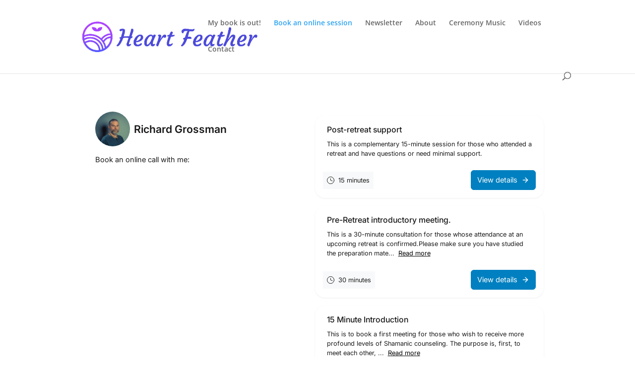

--- FILE ---
content_type: text/html; charset=utf-8
request_url: https://tidycal.com/acudoc?embed=1
body_size: 63580
content:
<!DOCTYPE html>
<html lang="en" dir="ltr">
    <head>
        <meta charset="utf-8">
<meta name="viewport" content="width=device-width, initial-scale=1, shrink-to-fit=no">
<meta name="csrf-token" content="SqYcC2XS9o4cpqmstgCVFKmyiRcW8vyPmBrSYpqZ">
<title>Richard Grossman</title>
<meta name="description" content="Book an online call with me:">
<meta name="keywords" content="calendar, booking, scheduling, meeting, conference">
<link rel="canonical" href="https://tidycal.com/acudoc" />
        <meta name="twitter:card" content="summary" />
<meta name="twitter:site" content="@Tidy_Cal" />
<meta name="twitter:title" content="Richard Grossman" />
<meta name="twitter:description" content="Book an online call with me:" />
<meta name="twitter:image" content="https://uploads.tidycal.com/profile_pictures/uw2Vn10mHilhmRq6gy6tvKy2npFDkD9iopgljYyN.jpg" />
<meta property="og:locale" content="en_US" />
<meta property="og:type" content="website" />
<meta property="og:title" content="Richard Grossman" />
<meta property="og:description" content="Book an online call with me:" />
<meta property="og:url" content="https://tidycal.com/acudoc" />
<meta property="og:site_name" content="TidyCal" />
<meta property="og:image" content="https://asset-tidycal.b-cdn.net/booking-page/3eogj0m/share-image" />

        <script>
	window.dataLayer = window.dataLayer || [];
  	function gtag(){dataLayer.push(arguments);}

  	  		gtag('set', {'user_id': '98553'});

		  	
  	
	
	</script>


<script>(function(w,d,s,l,i){w[l]=w[l]||[];w[l].push({'gtm.start':
	new Date().getTime(),event:'gtm.js'});var f=d.getElementsByTagName(s)[0],
	j=d.createElement(s),dl=l!='dataLayer'?'&l='+l:'';j.async=true;j.src=
	'https://www.googletagmanager.com/gtm.js?id='+i+dl;f.parentNode.insertBefore(j,f);
	})(window,document,'script','dataLayer','GTM-NTZ7CVBL');</script>

                
        <link rel="apple-touch-icon" sizes="180x180" href="/apple-touch-icon.png">
<link rel="icon" type="image/png" sizes="32x32" href="/favicon-32x32.png">
<link rel="icon" type="image/png" sizes="16x16" href="/favicon-16x16.png">

<link rel="mask-icon" href="/safari-pinned-tab.svg" color="#1569ee">
<meta name="msapplication-TileColor" content="#1569ee">
<meta name="theme-color" content="#1569ee">
        <meta name="robots" content="noindex" />

        
                    <style type="text/css">
        :root {
                            --theme-color: #0080c0;
                            --theme-dark-mode: ;
                            --theme-background-color: #EEEEEF;
                            --theme-background-image: none;
                            --theme-background-opacity: 0.5;
                            --theme-gray-900: rgba(0, 0, 0, 0.9);
                            --theme-gray-500: rgba(0, 0, 0, 0.5);
                            --theme-gray-400: rgba(0, 0, 0, 0.4);
                            --theme-gray-100: rgba(0, 0, 0, 0.1);
                            --theme-overlay: 255, 255, 255;
                            --theme-form-control-bg-opacity: 0.90;
                            --theme-border-color: var(--theme-gray-100);
                            --theme-text-color-safe: #000000;
                            --theme-text-on-primary: #ffffff;
                            --theme-counteroverlay: 0, 0, 0;
                            --theme-border-color-safe: #000000;
                            --theme-bs-btn-close-filter: ;
                            --theme-large-text-color-safe: #000000;
                            --theme-color-on-white: #000000;
                            --theme-color-on-light-gray: #000000;
                            --theme-color-on-dark: rgba(255, 255, 255, 0.9);
             
        }
    </style>
        
        <!-- Styles -->
                    <link rel="stylesheet" href="https://asset-tidycal.b-cdn.net/css/app.css?id=a8da8e8e34369b9a5b97a453610ec068">
        
                
    </head>
    <body class="position-relative bt-body flex-column d-flex justify-content-between userIsPro">
        <noscript><iframe src="https://www.googletagmanager.com/ns.html?id=GTM-NTZ7CVBL"
    height="0" width="0" style="display:none;visibility:hidden"></iframe></noscript>

        
                
        

        
    
        <div class="">
            <div class="theme theme-background">
    
    

    <div class="container-fluid booking-page-container  theme-bg">
        <div class="row justify-content-center">
           <div class="btype-col-1 bg-white pb-lg-5">
              <div class="px-1 py-3 p-lg-5">
                <div class="mb-3 d-flex justify-content-start align-items-center mt-0 mt-lg-n2">
                                            <div class="block">
                            <div class="profilepic-md"><img src="https://uploads.tidycal.com/profile_pictures/uw2Vn10mHilhmRq6gy6tvKy2npFDkD9iopgljYyN.jpg" onerror="this.src='https://asset-tidycal.b-cdn.net/img/smiley.svg'" alt="Profile image"></div>
                        </div>
                                        <h1 class="h5 h3-md mb-0 fw-semibold ms-2">
                        Richard Grossman
                    </h1>
                </div>
                <div class="">
                    <div class="booking-page-presentation">
                        <div class="position-relative overflow-hidden">
                            <div class="page-presentation small body-md" id="page-presentation-content" style="opacity: 0; transition: opacity 0.15s ease-in;">
                                <div>Book an online call with me:</div>
                            </div>
                            <div class="booking-description-gradient d-lg-none" id="description-gradient" style="display: none; transform: translateY(0px);"></div>
                        </div>
                        <div class="d-flex align-items-center justify-content-center d-lg-none">
                            <button 
                                class="btn btn-sm btn-link text-decoration-underline text-body p-0 mt-3 position-relative mx-auto" 
                                id="toggle-description-btn"
                                type="button"
                                style="display: none;"
                            >
                                Show more
                            </button>
                        </div>
                    </div>
                </div>
              </div>
           </div>
           <div class="col p-2">
                <div class="d-flex flex-wrap align-items-stretch justify-content-center gap-2 p-lg-5">

                

                                                                                <div class="col-12 col-lg-12 col-xl-10 col-xxl-9 py-lg-2">
                            <div class="p-0 h-100">
                                <div class="item shadow-sm overflow-hidden h-100 d-flex flex-column justify-content-between bg-white shadow-xs rounded-10px rounded-lg-20px">
                                    <div class="px-4 pt-3 d-flex align-items-center">
                                        <h2 class="fw-medium h5 lh-base mb-0">Post-retreat support</h2>
                                    </div>

                                                                                                                    <div class="px-4 pt-2 pb-2">
                                            <div class="small text-muted">
                                                This is a complementary 15-minute session for those who attended a retreat and have questions or need minimal support. 
                                                                                            </div>
                                        </div>
                                    
                                    
                                    <div>
                                        <div class="p-3 d-flex flex-wrap align-items-center justify-content-between">
                                            
                                            <div class="d-flex align-items-center gap-2 col-12 col-sm mb-2 mb-sm-0">
                                                <div class="d-flex align-items-center bg-light p-2">

                                                    <svg class="me-2 d-inline-block" xmlns="http://www.w3.org/2000/svg" width="15" height="15" viewBox="0 0 15 15">
                                                        <g id="Group_38" data-name="Group 38" transform="translate(-298.5 -275.5)">
                                                            <g id="Group_7" data-name="Group 7" transform="translate(299 276)">
                                                            <circle id="Ellipse_2" data-name="Ellipse 2" cx="7" cy="7" r="7" stroke-width="1" stroke="currentColor" stroke-linecap="round" stroke-linejoin="round" fill="none"/>
                                                            <path id="Path_3" data-name="Path 3" d="M-68,407v3.5l3.5,1.4" transform="translate(75 -403.5)" fill="none" stroke="currentColor" stroke-linecap="round" stroke-linejoin="round" stroke-width="1"/>
                                                            </g>
                                                        </g>
                                                    </svg>

                                                    <div>
                                                        <div class="small">
                                                            15 minutes
                                                        </div>
                                                    </div>
                                                </div>

                                                                                            </div>

                                            <a class="btn btn-primary col-12 col-sm-auto" href="https://tidycal.com/acudoc/post-retreat-support">
                                                <div class="d-flex align-items-center justify-content-between justify-content-sm-start">
                                                    <div class="me-2">
                                                        View details
                                                    </div>
                                                    <svg
    xmlns="http://www.w3.org/2000/svg"
    width="16"
    height="16"
    viewBox="0 0 24 24"
    fill="none"
    stroke="currentColor"
    stroke-width="2"
    stroke-linecap="round"
    stroke-linejoin="round"
    class="lucide lucide-arrow-right "
    
>
    <path d="M5 12h14"/><path d="m12 5 7 7-7 7"/>
</svg>
                                                </div>
                                            </a>
                                        </div>
                                    </div>

                                </div>
                            </div>
                        </div>
                                            <div class="col-12 col-lg-12 col-xl-10 col-xxl-9 py-lg-2">
                            <div class="p-0 h-100">
                                <div class="item shadow-sm overflow-hidden h-100 d-flex flex-column justify-content-between bg-white shadow-xs rounded-10px rounded-lg-20px">
                                    <div class="px-4 pt-3 d-flex align-items-center">
                                        <h2 class="fw-medium h5 lh-base mb-0">Pre-Retreat introductory meeting.</h2>
                                    </div>

                                                                                                                    <div class="px-4 pt-2 pb-2">
                                            <div class="small text-muted">
                                                This is a 30-minute consultation for those whose attendance at an upcoming retreat is confirmed.Please make sure you have studied the preparation mate...
                                                                                                    <a href="https://tidycal.com/acudoc/pre-retreat-discussion" class="text-decoration-underline text-nowrap ms-1">Read more</a>
                                                                                            </div>
                                        </div>
                                    
                                    
                                    <div>
                                        <div class="p-3 d-flex flex-wrap align-items-center justify-content-between">
                                            
                                            <div class="d-flex align-items-center gap-2 col-12 col-sm mb-2 mb-sm-0">
                                                <div class="d-flex align-items-center bg-light p-2">

                                                    <svg class="me-2 d-inline-block" xmlns="http://www.w3.org/2000/svg" width="15" height="15" viewBox="0 0 15 15">
                                                        <g id="Group_38" data-name="Group 38" transform="translate(-298.5 -275.5)">
                                                            <g id="Group_7" data-name="Group 7" transform="translate(299 276)">
                                                            <circle id="Ellipse_2" data-name="Ellipse 2" cx="7" cy="7" r="7" stroke-width="1" stroke="currentColor" stroke-linecap="round" stroke-linejoin="round" fill="none"/>
                                                            <path id="Path_3" data-name="Path 3" d="M-68,407v3.5l3.5,1.4" transform="translate(75 -403.5)" fill="none" stroke="currentColor" stroke-linecap="round" stroke-linejoin="round" stroke-width="1"/>
                                                            </g>
                                                        </g>
                                                    </svg>

                                                    <div>
                                                        <div class="small">
                                                            30 minutes
                                                        </div>
                                                    </div>
                                                </div>

                                                                                            </div>

                                            <a class="btn btn-primary col-12 col-sm-auto" href="https://tidycal.com/acudoc/pre-retreat-discussion">
                                                <div class="d-flex align-items-center justify-content-between justify-content-sm-start">
                                                    <div class="me-2">
                                                        View details
                                                    </div>
                                                    <svg
    xmlns="http://www.w3.org/2000/svg"
    width="16"
    height="16"
    viewBox="0 0 24 24"
    fill="none"
    stroke="currentColor"
    stroke-width="2"
    stroke-linecap="round"
    stroke-linejoin="round"
    class="lucide lucide-arrow-right "
    
>
    <path d="M5 12h14"/><path d="m12 5 7 7-7 7"/>
</svg>
                                                </div>
                                            </a>
                                        </div>
                                    </div>

                                </div>
                            </div>
                        </div>
                                            <div class="col-12 col-lg-12 col-xl-10 col-xxl-9 py-lg-2">
                            <div class="p-0 h-100">
                                <div class="item shadow-sm overflow-hidden h-100 d-flex flex-column justify-content-between bg-white shadow-xs rounded-10px rounded-lg-20px">
                                    <div class="px-4 pt-3 d-flex align-items-center">
                                        <h2 class="fw-medium h5 lh-base mb-0">15 Minute Introduction</h2>
                                    </div>

                                                                                                                    <div class="px-4 pt-2 pb-2">
                                            <div class="small text-muted">
                                                This is to book a first meeting for those who wish to receive more profound levels of Shamanic counseling. The purpose is, first, to meet each other, ...
                                                                                                    <a href="https://tidycal.com/acudoc/15-minute-meeting" class="text-decoration-underline text-nowrap ms-1">Read more</a>
                                                                                            </div>
                                        </div>
                                    
                                    
                                    <div>
                                        <div class="p-3 d-flex flex-wrap align-items-center justify-content-between">
                                            
                                            <div class="d-flex align-items-center gap-2 col-12 col-sm mb-2 mb-sm-0">
                                                <div class="d-flex align-items-center bg-light p-2">

                                                    <svg class="me-2 d-inline-block" xmlns="http://www.w3.org/2000/svg" width="15" height="15" viewBox="0 0 15 15">
                                                        <g id="Group_38" data-name="Group 38" transform="translate(-298.5 -275.5)">
                                                            <g id="Group_7" data-name="Group 7" transform="translate(299 276)">
                                                            <circle id="Ellipse_2" data-name="Ellipse 2" cx="7" cy="7" r="7" stroke-width="1" stroke="currentColor" stroke-linecap="round" stroke-linejoin="round" fill="none"/>
                                                            <path id="Path_3" data-name="Path 3" d="M-68,407v3.5l3.5,1.4" transform="translate(75 -403.5)" fill="none" stroke="currentColor" stroke-linecap="round" stroke-linejoin="round" stroke-width="1"/>
                                                            </g>
                                                        </g>
                                                    </svg>

                                                    <div>
                                                        <div class="small">
                                                            15 minutes
                                                        </div>
                                                    </div>
                                                </div>

                                                                                                <div class="d-flex align-items-center bg-light p-2">

                                                    <svg xmlns="http://www.w3.org/2000/svg" width="15" height="12.2" viewBox="0 0 15 12.2" class="me-2 d-inline-block">
                                                        <g id="Group_39" data-name="Group 39" transform="translate(158.5 80.1)">
                                                            <rect id="Rectangle_19" data-name="Rectangle 19" width="14" height="11.2" transform="translate(-158 -79.6)" stroke-width="1" stroke="currentColor" stroke-linecap="round" stroke-linejoin="round" fill="none"/>
                                                            <path id="Path_14" data-name="Path 14" d="M-147.5-79.6a3.5,3.5,0,0,0,3.5,3.5" fill="none" stroke="currentColor" stroke-linecap="round" stroke-linejoin="round" stroke-width="1"/>
                                                            <path id="Path_15" data-name="Path 15" d="M-158-71.9a3.5,3.5,0,0,1,3.5,3.5" fill="none" stroke="currentColor" stroke-linecap="round" stroke-linejoin="round" stroke-width="1"/>
                                                            <path id="Path_16" data-name="Path 16" d="M-147.5-68.4a3.5,3.5,0,0,1,3.5-3.5" fill="none" stroke="currentColor" stroke-linecap="round" stroke-linejoin="round" stroke-width="1"/>
                                                            <path id="Path_17" data-name="Path 17" d="M-158-76.1a3.5,3.5,0,0,0,3.5-3.5" fill="none" stroke="currentColor" stroke-linecap="round" stroke-linejoin="round" stroke-width="1"/>
                                                            <ellipse id="Ellipse_30" data-name="Ellipse 30" cx="2.1" cy="2.8" rx="2.1" ry="2.8" transform="translate(-153.1 -76.8)" fill="none" stroke="currentColor" stroke-linecap="round" stroke-linejoin="round" stroke-width="1"/>
                                                        </g>
                                                    </svg>

                                                    <div>
                                                        <div class="small">
                                                            $65.00
                                                        </div>
                                                    </div>
                                                </div>
                                                                                            </div>

                                            <a class="btn btn-primary col-12 col-sm-auto" href="https://tidycal.com/acudoc/15-minute-meeting">
                                                <div class="d-flex align-items-center justify-content-between justify-content-sm-start">
                                                    <div class="me-2">
                                                        View details
                                                    </div>
                                                    <svg
    xmlns="http://www.w3.org/2000/svg"
    width="16"
    height="16"
    viewBox="0 0 24 24"
    fill="none"
    stroke="currentColor"
    stroke-width="2"
    stroke-linecap="round"
    stroke-linejoin="round"
    class="lucide lucide-arrow-right "
    
>
    <path d="M5 12h14"/><path d="m12 5 7 7-7 7"/>
</svg>
                                                </div>
                                            </a>
                                        </div>
                                    </div>

                                </div>
                            </div>
                        </div>
                                            <div class="col-12 col-lg-12 col-xl-10 col-xxl-9 py-lg-2">
                            <div class="p-0 h-100">
                                <div class="item shadow-sm overflow-hidden h-100 d-flex flex-column justify-content-between bg-white shadow-xs rounded-10px rounded-lg-20px">
                                    <div class="px-4 pt-3 d-flex align-items-center">
                                        <h2 class="fw-medium h5 lh-base mb-0">30 Minutes Consultation</h2>
                                    </div>

                                                                                                                    <div class="px-4 pt-2 pb-2">
                                            <div class="small text-muted">
                                                This is to book an introductory or follow-up 30-minute counseling session with Richard. We will work on what concerns you, how to help you find peace,...
                                                                                                    <a href="https://tidycal.com/acudoc/30-minute-meeting" class="text-decoration-underline text-nowrap ms-1">Read more</a>
                                                                                            </div>
                                        </div>
                                    
                                    
                                    <div>
                                        <div class="p-3 d-flex flex-wrap align-items-center justify-content-between">
                                            
                                            <div class="d-flex align-items-center gap-2 col-12 col-sm mb-2 mb-sm-0">
                                                <div class="d-flex align-items-center bg-light p-2">

                                                    <svg class="me-2 d-inline-block" xmlns="http://www.w3.org/2000/svg" width="15" height="15" viewBox="0 0 15 15">
                                                        <g id="Group_38" data-name="Group 38" transform="translate(-298.5 -275.5)">
                                                            <g id="Group_7" data-name="Group 7" transform="translate(299 276)">
                                                            <circle id="Ellipse_2" data-name="Ellipse 2" cx="7" cy="7" r="7" stroke-width="1" stroke="currentColor" stroke-linecap="round" stroke-linejoin="round" fill="none"/>
                                                            <path id="Path_3" data-name="Path 3" d="M-68,407v3.5l3.5,1.4" transform="translate(75 -403.5)" fill="none" stroke="currentColor" stroke-linecap="round" stroke-linejoin="round" stroke-width="1"/>
                                                            </g>
                                                        </g>
                                                    </svg>

                                                    <div>
                                                        <div class="small">
                                                            30 minutes
                                                        </div>
                                                    </div>
                                                </div>

                                                                                                <div class="d-flex align-items-center bg-light p-2">

                                                    <svg xmlns="http://www.w3.org/2000/svg" width="15" height="12.2" viewBox="0 0 15 12.2" class="me-2 d-inline-block">
                                                        <g id="Group_39" data-name="Group 39" transform="translate(158.5 80.1)">
                                                            <rect id="Rectangle_19" data-name="Rectangle 19" width="14" height="11.2" transform="translate(-158 -79.6)" stroke-width="1" stroke="currentColor" stroke-linecap="round" stroke-linejoin="round" fill="none"/>
                                                            <path id="Path_14" data-name="Path 14" d="M-147.5-79.6a3.5,3.5,0,0,0,3.5,3.5" fill="none" stroke="currentColor" stroke-linecap="round" stroke-linejoin="round" stroke-width="1"/>
                                                            <path id="Path_15" data-name="Path 15" d="M-158-71.9a3.5,3.5,0,0,1,3.5,3.5" fill="none" stroke="currentColor" stroke-linecap="round" stroke-linejoin="round" stroke-width="1"/>
                                                            <path id="Path_16" data-name="Path 16" d="M-147.5-68.4a3.5,3.5,0,0,1,3.5-3.5" fill="none" stroke="currentColor" stroke-linecap="round" stroke-linejoin="round" stroke-width="1"/>
                                                            <path id="Path_17" data-name="Path 17" d="M-158-76.1a3.5,3.5,0,0,0,3.5-3.5" fill="none" stroke="currentColor" stroke-linecap="round" stroke-linejoin="round" stroke-width="1"/>
                                                            <ellipse id="Ellipse_30" data-name="Ellipse 30" cx="2.1" cy="2.8" rx="2.1" ry="2.8" transform="translate(-153.1 -76.8)" fill="none" stroke="currentColor" stroke-linecap="round" stroke-linejoin="round" stroke-width="1"/>
                                                        </g>
                                                    </svg>

                                                    <div>
                                                        <div class="small">
                                                            $175.00
                                                        </div>
                                                    </div>
                                                </div>
                                                                                            </div>

                                            <a class="btn btn-primary col-12 col-sm-auto" href="https://tidycal.com/acudoc/30-minute-meeting">
                                                <div class="d-flex align-items-center justify-content-between justify-content-sm-start">
                                                    <div class="me-2">
                                                        View details
                                                    </div>
                                                    <svg
    xmlns="http://www.w3.org/2000/svg"
    width="16"
    height="16"
    viewBox="0 0 24 24"
    fill="none"
    stroke="currentColor"
    stroke-width="2"
    stroke-linecap="round"
    stroke-linejoin="round"
    class="lucide lucide-arrow-right "
    
>
    <path d="M5 12h14"/><path d="m12 5 7 7-7 7"/>
</svg>
                                                </div>
                                            </a>
                                        </div>
                                    </div>

                                </div>
                            </div>
                        </div>
                                            <div class="col-12 col-lg-12 col-xl-10 col-xxl-9 py-lg-2">
                            <div class="p-0 h-100">
                                <div class="item shadow-sm overflow-hidden h-100 d-flex flex-column justify-content-between bg-white shadow-xs rounded-10px rounded-lg-20px">
                                    <div class="px-4 pt-3 d-flex align-items-center">
                                        <h2 class="fw-medium h5 lh-base mb-0">60 Minutes Consultation</h2>
                                    </div>

                                                                                                                    <div class="px-4 pt-2 pb-2">
                                            <div class="small text-muted">
                                                This is to book a one-hour counseling session with Richard. We will work deeply on what concerns you, how to help you find peace, and how to direct yo...
                                                                                                    <a href="https://tidycal.com/acudoc/60-minute-meeting" class="text-decoration-underline text-nowrap ms-1">Read more</a>
                                                                                            </div>
                                        </div>
                                    
                                    
                                    <div>
                                        <div class="p-3 d-flex flex-wrap align-items-center justify-content-between">
                                            
                                            <div class="d-flex align-items-center gap-2 col-12 col-sm mb-2 mb-sm-0">
                                                <div class="d-flex align-items-center bg-light p-2">

                                                    <svg class="me-2 d-inline-block" xmlns="http://www.w3.org/2000/svg" width="15" height="15" viewBox="0 0 15 15">
                                                        <g id="Group_38" data-name="Group 38" transform="translate(-298.5 -275.5)">
                                                            <g id="Group_7" data-name="Group 7" transform="translate(299 276)">
                                                            <circle id="Ellipse_2" data-name="Ellipse 2" cx="7" cy="7" r="7" stroke-width="1" stroke="currentColor" stroke-linecap="round" stroke-linejoin="round" fill="none"/>
                                                            <path id="Path_3" data-name="Path 3" d="M-68,407v3.5l3.5,1.4" transform="translate(75 -403.5)" fill="none" stroke="currentColor" stroke-linecap="round" stroke-linejoin="round" stroke-width="1"/>
                                                            </g>
                                                        </g>
                                                    </svg>

                                                    <div>
                                                        <div class="small">
                                                            1 hour
                                                        </div>
                                                    </div>
                                                </div>

                                                                                                <div class="d-flex align-items-center bg-light p-2">

                                                    <svg xmlns="http://www.w3.org/2000/svg" width="15" height="12.2" viewBox="0 0 15 12.2" class="me-2 d-inline-block">
                                                        <g id="Group_39" data-name="Group 39" transform="translate(158.5 80.1)">
                                                            <rect id="Rectangle_19" data-name="Rectangle 19" width="14" height="11.2" transform="translate(-158 -79.6)" stroke-width="1" stroke="currentColor" stroke-linecap="round" stroke-linejoin="round" fill="none"/>
                                                            <path id="Path_14" data-name="Path 14" d="M-147.5-79.6a3.5,3.5,0,0,0,3.5,3.5" fill="none" stroke="currentColor" stroke-linecap="round" stroke-linejoin="round" stroke-width="1"/>
                                                            <path id="Path_15" data-name="Path 15" d="M-158-71.9a3.5,3.5,0,0,1,3.5,3.5" fill="none" stroke="currentColor" stroke-linecap="round" stroke-linejoin="round" stroke-width="1"/>
                                                            <path id="Path_16" data-name="Path 16" d="M-147.5-68.4a3.5,3.5,0,0,1,3.5-3.5" fill="none" stroke="currentColor" stroke-linecap="round" stroke-linejoin="round" stroke-width="1"/>
                                                            <path id="Path_17" data-name="Path 17" d="M-158-76.1a3.5,3.5,0,0,0,3.5-3.5" fill="none" stroke="currentColor" stroke-linecap="round" stroke-linejoin="round" stroke-width="1"/>
                                                            <ellipse id="Ellipse_30" data-name="Ellipse 30" cx="2.1" cy="2.8" rx="2.1" ry="2.8" transform="translate(-153.1 -76.8)" fill="none" stroke="currentColor" stroke-linecap="round" stroke-linejoin="round" stroke-width="1"/>
                                                        </g>
                                                    </svg>

                                                    <div>
                                                        <div class="small">
                                                            $350.00
                                                        </div>
                                                    </div>
                                                </div>
                                                                                            </div>

                                            <a class="btn btn-primary col-12 col-sm-auto" href="https://tidycal.com/acudoc/60-minute-meeting">
                                                <div class="d-flex align-items-center justify-content-between justify-content-sm-start">
                                                    <div class="me-2">
                                                        View details
                                                    </div>
                                                    <svg
    xmlns="http://www.w3.org/2000/svg"
    width="16"
    height="16"
    viewBox="0 0 24 24"
    fill="none"
    stroke="currentColor"
    stroke-width="2"
    stroke-linecap="round"
    stroke-linejoin="round"
    class="lucide lucide-arrow-right "
    
>
    <path d="M5 12h14"/><path d="m12 5 7 7-7 7"/>
</svg>
                                                </div>
                                            </a>
                                        </div>
                                    </div>

                                </div>
                            </div>
                        </div>
                                            <div class="col-12 col-lg-12 col-xl-10 col-xxl-9 py-lg-2">
                            <div class="p-0 h-100">
                                <div class="item shadow-sm overflow-hidden h-100 d-flex flex-column justify-content-between bg-white shadow-xs rounded-10px rounded-lg-20px">
                                    <div class="px-4 pt-3 d-flex align-items-center">
                                        <h2 class="fw-medium h5 lh-base mb-0">In Depth Work - 2 hours</h2>
                                    </div>

                                                                                                                    <div class="px-4 pt-2 pb-2">
                                            <div class="small text-muted">
                                                Please contact me first before booking this to ensure proper scheduling. This is to book a two-hour in-depth shamanic counseling session with Richard....
                                                                                                    <a href="https://tidycal.com/acudoc/60-minute-meeting-36xvnro" class="text-decoration-underline text-nowrap ms-1">Read more</a>
                                                                                            </div>
                                        </div>
                                    
                                    
                                    <div>
                                        <div class="p-3 d-flex flex-wrap align-items-center justify-content-between">
                                            
                                            <div class="d-flex align-items-center gap-2 col-12 col-sm mb-2 mb-sm-0">
                                                <div class="d-flex align-items-center bg-light p-2">

                                                    <svg class="me-2 d-inline-block" xmlns="http://www.w3.org/2000/svg" width="15" height="15" viewBox="0 0 15 15">
                                                        <g id="Group_38" data-name="Group 38" transform="translate(-298.5 -275.5)">
                                                            <g id="Group_7" data-name="Group 7" transform="translate(299 276)">
                                                            <circle id="Ellipse_2" data-name="Ellipse 2" cx="7" cy="7" r="7" stroke-width="1" stroke="currentColor" stroke-linecap="round" stroke-linejoin="round" fill="none"/>
                                                            <path id="Path_3" data-name="Path 3" d="M-68,407v3.5l3.5,1.4" transform="translate(75 -403.5)" fill="none" stroke="currentColor" stroke-linecap="round" stroke-linejoin="round" stroke-width="1"/>
                                                            </g>
                                                        </g>
                                                    </svg>

                                                    <div>
                                                        <div class="small">
                                                            2 hours
                                                        </div>
                                                    </div>
                                                </div>

                                                                                                <div class="d-flex align-items-center bg-light p-2">

                                                    <svg xmlns="http://www.w3.org/2000/svg" width="15" height="12.2" viewBox="0 0 15 12.2" class="me-2 d-inline-block">
                                                        <g id="Group_39" data-name="Group 39" transform="translate(158.5 80.1)">
                                                            <rect id="Rectangle_19" data-name="Rectangle 19" width="14" height="11.2" transform="translate(-158 -79.6)" stroke-width="1" stroke="currentColor" stroke-linecap="round" stroke-linejoin="round" fill="none"/>
                                                            <path id="Path_14" data-name="Path 14" d="M-147.5-79.6a3.5,3.5,0,0,0,3.5,3.5" fill="none" stroke="currentColor" stroke-linecap="round" stroke-linejoin="round" stroke-width="1"/>
                                                            <path id="Path_15" data-name="Path 15" d="M-158-71.9a3.5,3.5,0,0,1,3.5,3.5" fill="none" stroke="currentColor" stroke-linecap="round" stroke-linejoin="round" stroke-width="1"/>
                                                            <path id="Path_16" data-name="Path 16" d="M-147.5-68.4a3.5,3.5,0,0,1,3.5-3.5" fill="none" stroke="currentColor" stroke-linecap="round" stroke-linejoin="round" stroke-width="1"/>
                                                            <path id="Path_17" data-name="Path 17" d="M-158-76.1a3.5,3.5,0,0,0,3.5-3.5" fill="none" stroke="currentColor" stroke-linecap="round" stroke-linejoin="round" stroke-width="1"/>
                                                            <ellipse id="Ellipse_30" data-name="Ellipse 30" cx="2.1" cy="2.8" rx="2.1" ry="2.8" transform="translate(-153.1 -76.8)" fill="none" stroke="currentColor" stroke-linecap="round" stroke-linejoin="round" stroke-width="1"/>
                                                        </g>
                                                    </svg>

                                                    <div>
                                                        <div class="small">
                                                            $500.00
                                                        </div>
                                                    </div>
                                                </div>
                                                                                            </div>

                                            <a class="btn btn-primary col-12 col-sm-auto" href="https://tidycal.com/acudoc/60-minute-meeting-36xvnro">
                                                <div class="d-flex align-items-center justify-content-between justify-content-sm-start">
                                                    <div class="me-2">
                                                        View details
                                                    </div>
                                                    <svg
    xmlns="http://www.w3.org/2000/svg"
    width="16"
    height="16"
    viewBox="0 0 24 24"
    fill="none"
    stroke="currentColor"
    stroke-width="2"
    stroke-linecap="round"
    stroke-linejoin="round"
    class="lucide lucide-arrow-right "
    
>
    <path d="M5 12h14"/><path d="m12 5 7 7-7 7"/>
</svg>
                                                </div>
                                            </a>
                                        </div>
                                    </div>

                                </div>
                            </div>
                        </div>
                                            <div class="col-12 col-lg-12 col-xl-10 col-xxl-9 py-lg-2">
                            <div class="p-0 h-100">
                                <div class="item shadow-sm overflow-hidden h-100 d-flex flex-column justify-content-between bg-white shadow-xs rounded-10px rounded-lg-20px">
                                    <div class="px-4 pt-3 d-flex align-items-center">
                                        <h2 class="fw-medium h5 lh-base mb-0">If you wish to arrange a private group session for your friends and/or family</h2>
                                    </div>

                                                                                                                    <div class="px-4 pt-2 pb-2">
                                            <div class="small text-muted">
                                                This is to discuss the possibility and logistics for those who wish to arrange a private group ceremony. We will review the logistics required for thi...
                                                                                                    <a href="https://tidycal.com/acudoc/if-you-wish-to-arrange-a-private-group-session-for-your-friends-and-or-family" class="text-decoration-underline text-nowrap ms-1">Read more</a>
                                                                                            </div>
                                        </div>
                                    
                                    
                                    <div>
                                        <div class="p-3 d-flex flex-wrap align-items-center justify-content-between">
                                            
                                            <div class="d-flex align-items-center gap-2 col-12 col-sm mb-2 mb-sm-0">
                                                <div class="d-flex align-items-center bg-light p-2">

                                                    <svg class="me-2 d-inline-block" xmlns="http://www.w3.org/2000/svg" width="15" height="15" viewBox="0 0 15 15">
                                                        <g id="Group_38" data-name="Group 38" transform="translate(-298.5 -275.5)">
                                                            <g id="Group_7" data-name="Group 7" transform="translate(299 276)">
                                                            <circle id="Ellipse_2" data-name="Ellipse 2" cx="7" cy="7" r="7" stroke-width="1" stroke="currentColor" stroke-linecap="round" stroke-linejoin="round" fill="none"/>
                                                            <path id="Path_3" data-name="Path 3" d="M-68,407v3.5l3.5,1.4" transform="translate(75 -403.5)" fill="none" stroke="currentColor" stroke-linecap="round" stroke-linejoin="round" stroke-width="1"/>
                                                            </g>
                                                        </g>
                                                    </svg>

                                                    <div>
                                                        <div class="small">
                                                            15 minutes
                                                        </div>
                                                    </div>
                                                </div>

                                                                                            </div>

                                            <a class="btn btn-primary col-12 col-sm-auto" href="https://tidycal.com/acudoc/if-you-wish-to-arrange-a-private-group-session-for-your-friends-and-or-family">
                                                <div class="d-flex align-items-center justify-content-between justify-content-sm-start">
                                                    <div class="me-2">
                                                        View details
                                                    </div>
                                                    <svg
    xmlns="http://www.w3.org/2000/svg"
    width="16"
    height="16"
    viewBox="0 0 24 24"
    fill="none"
    stroke="currentColor"
    stroke-width="2"
    stroke-linecap="round"
    stroke-linejoin="round"
    class="lucide lucide-arrow-right "
    
>
    <path d="M5 12h14"/><path d="m12 5 7 7-7 7"/>
</svg>
                                                </div>
                                            </a>
                                        </div>
                                    </div>

                                </div>
                            </div>
                        </div>
                                                            <div class="pb-4 pt-2 p-lg-0"></div>
                
                                </div>
           </div>

        </div>
    </div>
</div>
        </div>
    
        

                                                        
                    <div class="branding-ltd branding-ltd-b text-center px-3 shadow-lg">
                        <a href="https://tidycal.com?utm_source=tidycal&amp;utm_medium=bookings_page&amp;utm_campaign=ltd" target="_blank" aria-label="Powered by TidyCal">
                            Powered by <img height="17" class="d-inline w-auto ms-2" src="https://asset-tidycal.b-cdn.net/img/logo-blue.svg" alt="TidyCal" />
                        </a>
                    </div>
                    
                                    

        <script>
            window['TCGLOBALS'] = window['TCGLOBALS'] || {};
            window['TCGLOBALS']['translations'] = {"book_now":"Book now","book_now_for":"Book now for :price","minute":"minute","minutes":"minutes","hour":"hour","hours":"hours","select_date":"Select date","select_time":"Select time","select_option":"Select option...","confirm_booking":"Confirm booking","confirm_bookings":"Confirm bookings","your_name":"Your name","your_email":"Your email","cancel":"Cancel","book_event":"Book event","booking_confirmed":"Booking confirmed!","booking_rescheduled":"Booking rescheduled!","download_ics":"Download .ics","add_to":"Add to:","invite_email_sent":"An email with an invitation to add the event to your calendar was sent.","at":"at","reschedule":"Reschedule","reschedule_or_cancel":"Reschedule or cancel","reschedule_booking":"Reschedule booking","powered_by":"Powered by :logo","booking_cancelled":"Booking cancelled","click_to_book_again":"Click here to book again","make_your_own_booking_page":"Make your own booking page","approval_required":"Approval Required","your_approval_required":"The host has been alerted to this booking request, and you'll hear more soon.","request_booking":"Request booking","booking_requires_approval":"This booking requires approval from the host.","booking_awaiting_approval":"This booking is awaiting approval from the host.","the_booking_request_was_successfully_sent":"The booking request was sent successfully","view_mutual_availability":"View mutual availability","hide_mutual_availability":"Hide mutual availability","connect_calendar_mutual_dates":"Connect your calendar to automatically view your mutually available dates","hello":"Hello","cancel_booking":"Cancel booking","close":"Close","below_list_mutually_available":"Below is a list of your mutually available dates for","select_date_to_book":"Select a date to book","connect_to_tidycal":"Connect to TidyCal","no_mutual_available_dates_found":"Sorry, no mutually available dates found.","per_booking":"per booking","dates_to_book":"Dates <span className=\"d-none d-sm-inline\">to book<\/span>","times_to_book":"Times <span className=\"d-none d-sm-inline\">to book<\/span>","select_up_to_dates":"Select up to :number dates","select_up_to_times":"Select up to :number times","daily":"Daily","weekly":"Weekly","monthly":"Monthly","yearly":"Yearly","book_a_new_meeting":"Book a new meeting","time_selection_below":"Time selection below will be applied to all your dates.","click_to_select":"Click to select\u2026","click_dates_to_book":"Click available dates on the calendar to choose your bookings. You must choose at least :min_number bookings.","dates":"Dates","next":"Next","return_to_step_1":"Return to Step 1","seats_left":"Seats left:","you_have_no_dates_selected":"You have no dates selected yet.","add_new_date":"+ Add new date","total":"Total:","add_up_to_x_dates":"Add up to :number dates to the list below and choose a specific time for each date before booking.","select_your_dates_below":"Select your dates below","remove":"Remove","fully_booked":"Fully booked","payment":"Payment","change":"Change","invite_guests":"Invite guests to this meeting:","invites_remaining":"Invites remaining:","invited_guests":"Invited guests:","separate_emails_by_comma":"Separate email addresses by comma:","send_invitation":"Send invitation","reached_max_invites":"You have reached the maximum number of invites for this booking","guest_invites_sent":"Guest invites sent!","enter_valid_email_not_invited":"Please enter a valid email address that has not already been invited.","enter_valid_email":"Please enter a valid email address.","remaining_invite":"You can only invite :remaining-count more guest","remaining_invites":"You can only invite :remaining-count more guests","seats":"seats","book_your_dates_below":"Book your dates below","choose_location":"Choose a location","zoom_conference":"This is a Zoom web conference","ms_teams_conference":"This is a Microsoft Teams web conference","google_meet_conference":"This is a Google Meet web conference","web_conference":"This is an online web conference","location_custom_url":"Online: Custom URL","location_zoom":"Online: Zoom","location_ms_teams":"Online: Microsoft Teams","location_google_meet":"Online: Google Meet","location_phone_number":"Host phone number (provided after booking)","location_custom":"Custom (provided after booking)","confirm_cancel_booking":"Are you sure you want to cancel this booking?","cancel_reason_optional":"Reason for cancellation (optional)","recaptcha_message":"This site is protected by reCAPTCHA and the Google <a href=\"https:\/\/policies.google.com\/privacy\" target=\"_blank\" rel=\"noreferrer\">Privacy Policy<\/a> and <a href=\"https:\/\/policies.google.com\/terms\" target=\"_blank\" rel=\"noreferrer\">Terms of Service<\/a> apply.","paid_package_total":"Total:","paid_package_charged_now":"(charged now)","show_more":"Show more","show_less":"Show less","view_details":"View details","view_availability":"View availability","read_more":"Read more","team":"Team","members":"Members","no_booking_types":"No booking types currently available","what":"What:","who":"Who:","when":"When:","where":"Where:","price":"Price:","host":"Host","guest":"Guest","cancelled":"Cancelled","cancel_button":"Cancel","back_to_calendar":"Back to calendar","invite_another_guest":"Invite another guest","enter_email":"Enter your email","create_account":"Create free account","loading":"Loading...","former_date":"Former date:","rescheduling":"Rescheduling:","cancel_this_booking":"Cancel this booking","no_dates_found":"No available dates found","mutual_availability":"Mutual availability","show_mutual_availability":"Show mutual availability","min_label":"Min:","max_label":"Max:","min_dates_required":"You need to select at least :min dates to book","copy_schedule":"Click to copy the email schedule","cancel_confirm":"Are you sure you want to cancel this event?","start_getting_booked":"Start getting booked today with TidyCal","invite_guest":"Invite guest","with":"With:","timezone":"Timezone:","duration":"Duration:","choose_preferred_times":"Choose your preferred times","please_choose_preferred_times":"Please choose <b>one or more preferred dates<\/b> from the options below:","submit_your_dates":"Submit your dates","enter_info_below":"Enter your information below to submit your dates","you_will_receive_invite":"You will receive an invitation on your calendar when the host selects a date.","vote_confirmed":"Your vote is confirmed!","votes_confirmed":"Your votes are confirmed!","successfully_submitted_vote":"We have successfully submitted your vote for the poll","successfully_submitted_votes":"We have successfully submitted your votes for the poll","your_vote":"Your vote:","your_votes":"Your votes:","by":"By:","your_selected_dates":"Your selected dates:","date_selected":"date selected","dates_selected":"dates selected","submit":"Submit"};
            
                            window['TCGLOBALS']['theme'] = {"id":98805,"name":"Default","data":{"color":"#0080c0","darkMode":false,"backgroundColor":"#EEEEEF","backgroundImage":"none","backgroundOpacity":0.5,"gray-900":"rgba(0, 0, 0, 0.9)","gray-500":"rgba(0, 0, 0, 0.5)","gray-400":"rgba(0, 0, 0, 0.4)","gray-100":"rgba(0, 0, 0, 0.1)","overlay":"255, 255, 255","formControlBgOpacity":"0.90","borderColor":"var(--theme-gray-100)","textColorSafe":"#000000","textOnPrimary":"#ffffff","counteroverlay":"0, 0, 0","borderColorSafe":"#000000","bsBtnCloseFilter":null,"largeTextColorSafe":"#000000","colorOnWhite":"#000000","colorOnLightGray":"#000000","colorOnDark":"rgba(255, 255, 255, 0.9)"},"is_template":false,"template_category":null};
            
                (function() {
        let isDescriptionCollapsed = true;
        let isDescriptionCollapsible = false;
        let descriptionCollapsedHeight = 0;
        let descriptionExpandedHeight = 0;
        let lastWindowWidth = window.innerWidth;

        const descriptionEl = document.getElementById('page-presentation-content');
        const gradientEl = document.getElementById('description-gradient');
        const toggleBtn = document.getElementById('toggle-description-btn');

        function checkDescriptionCollapsible() {
            if (!descriptionEl) return;

            // Only check on mobile (< 992px)
            if (window.innerWidth >= 992) {
                isDescriptionCollapsible = false;
                isDescriptionCollapsed = false;
                descriptionEl.style.height = 'auto';
                descriptionEl.style.overflow = 'visible';
                descriptionEl.style.opacity = '1';
                if (gradientEl) gradientEl.style.display = 'none';
                if (toggleBtn) toggleBtn.style.display = 'none';
                return;
            }

            // Determine current state by checking actual height before we measure
            const currentHeight = parseFloat(descriptionEl.style.height) || 0;
            const wasExpanded = currentHeight > 0 && currentHeight > descriptionCollapsedHeight;

            // Temporarily remove height constraint to measure full content
            const originalHeight = descriptionEl.style.height;
            const originalOverflow = descriptionEl.style.overflow;
            descriptionEl.style.height = 'auto';
            descriptionEl.style.overflow = 'visible';

            const fullHeight = descriptionEl.scrollHeight;

            // Calculate line height and 4-line height
            const computedStyle = window.getComputedStyle(descriptionEl);
            const lineHeight = parseFloat(computedStyle.lineHeight);
            const collapsedHeight = lineHeight * 4; // 4 lines

            // Check if content exceeds 4 lines
            isDescriptionCollapsible = fullHeight > collapsedHeight;

            if (isDescriptionCollapsible) {
                descriptionCollapsedHeight = collapsedHeight;
                descriptionExpandedHeight = fullHeight;

                // Preserve expanded state if it was expanded, otherwise default to collapsed
                if (wasExpanded) {
                    isDescriptionCollapsed = false;
                    descriptionEl.style.height = fullHeight + 'px';
                    descriptionEl.style.overflow = 'visible';
                    if (gradientEl) gradientEl.style.display = 'none';
                    if (toggleBtn) toggleBtn.textContent = 'Show less';
                } else {
                    isDescriptionCollapsed = true;
                    descriptionEl.style.height = collapsedHeight + 'px';
                    descriptionEl.style.overflow = 'hidden';
                    if (gradientEl) gradientEl.style.display = 'block';
                    if (toggleBtn) toggleBtn.textContent = 'Show more';
                }

                descriptionEl.style.transition = 'height 0.3s ease-in-out, opacity 0.15s ease-in';
                if (toggleBtn) toggleBtn.style.display = 'block';
            } else {
                descriptionEl.style.height = 'auto';
                descriptionEl.style.overflow = 'visible';
                if (gradientEl) gradientEl.style.display = 'none';
                if (toggleBtn) toggleBtn.style.display = 'none';
            }

            // Fade in the content after processing
            descriptionEl.style.opacity = '1';
        }
        
        function toggleDescription() {
            if (!isDescriptionCollapsible) return;
            
            isDescriptionCollapsed = !isDescriptionCollapsed;
            
            if (isDescriptionCollapsed) {
                descriptionEl.style.height = descriptionCollapsedHeight + 'px';
                descriptionEl.style.overflow = 'hidden';
                if (gradientEl) gradientEl.style.display = 'block';
                if (toggleBtn) toggleBtn.textContent = 'Show more';
            } else {
                descriptionEl.style.height = descriptionExpandedHeight + 'px';
                descriptionEl.style.overflow = 'visible';
                if (gradientEl) gradientEl.style.display = 'none';
                if (toggleBtn) toggleBtn.textContent = 'Show less';
            }
        }
        
        // Initialize on load
        if (document.readyState === 'loading') {
            document.addEventListener('DOMContentLoaded', function() {
                setTimeout(checkDescriptionCollapsible, 100);
            });
        } else {
            setTimeout(checkDescriptionCollapsible, 100);
        }
        
        // Add event listener to toggle button
        if (toggleBtn) {
            toggleBtn.addEventListener('click', function(e) {
                e.preventDefault();
                e.stopPropagation();
                toggleDescription();
            });
        }
        
        // Handle window resize - only recalculate on width changes, not height changes
        let resizeTimeout;
        window.addEventListener('resize', function() {
            clearTimeout(resizeTimeout);
            resizeTimeout = setTimeout(function() {
                // Only recalculate if width changed (responsive breakpoints)
                // Don't recalculate on height changes (iframe resizer)
                if (window.innerWidth !== lastWindowWidth) {
                    lastWindowWidth = window.innerWidth;
                    checkDescriptionCollapsible();
                }
            }, 100);
        });
    })();

            if(window.self !== window.top) {
				document.querySelector('.bt-body').classList.add('bt-in-iframe');
			}
            
        </script>

        <!-- Scripts -->
        <script src="https://asset-tidycal.b-cdn.net/js/booking-page.js?id=add83cd2ae4c32ec73fae0d655928a3f"></script>
        
        <script>
            // If the page is not embedded, add a class to the body to make it full height
            if (window.self === window.top) {
                // Wait for .theme element to be rendered before adding the class
                const checkThemeElement = () => {
                    const themeElement = document.querySelector('.theme');
                    if (themeElement) {
                        themeElement.classList.add('min-vh-100');
                    } else {
                        // If element doesn't exist yet, try again after a short delay
                        setTimeout(checkThemeElement, 100);
                    }
                };
                checkThemeElement();
            }
        </script>
    </body>
</html>


--- FILE ---
content_type: application/javascript
request_url: https://assets.tidycal.com/js/embed.js
body_size: 10702
content:
(()=>{var e={10570:(e,n)=>{var t,i,o;console.info("\nIFRAME-RESIZER\n\nIframe-Resizer 5 is now available via the following two packages:\n\n * @iframe-resizer/parent\n * @iframe-resizer/child\n\nAdditionally their are also new versions of iframe-resizer for React, Vue, and jQuery.\n\nVersion 5 of iframe-resizer has been extensively rewritten to use modern browser APIs, which has enabled significantly better performance and greater accuracy in the detection of content resizing events.\n\nPlease see https://iframe-resizer.com/upgrade for more details.\n"),function(r){if("undefined"!=typeof window){var a,c,s=0,d=!1,u=!1,l="[iFrameSizer]",f=null,m=window.requestAnimationFrame,g=Object.freeze({max:1,scroll:1,bodyScroll:1,documentElementScroll:1}),h={},p=null,w=Object.freeze({autoResize:!0,bodyBackground:null,bodyMargin:null,bodyMarginV1:8,bodyPadding:null,checkOrigin:!0,inPageLinks:!1,enablePublicMethods:!0,heightCalculationMethod:"bodyOffset",id:"iFrameResizer",interval:32,license:"1jqr0si6pnt",log:!1,maxHeight:1/0,maxWidth:1/0,minHeight:0,minWidth:0,mouseEvents:!0,resizeFrom:"parent",scrolling:!1,sizeHeight:!0,sizeWidth:!1,warningTimeout:5e3,tolerance:0,widthCalculationMethod:"scroll",onClose:function(){return!0},onClosed:function(){},onInit:function(){},onMessage:function(){z("onMessage function not defined")},onMouseEnter:function(){},onMouseLeave:function(){},onResized:function(){},onScroll:function(){return!0}}),y={};window.jQuery!==r&&((c=window.jQuery).fn?c.fn.iFrameResize||(c.fn.iFrameResize=function(e){return this.filter("iframe").each(function(n,t){q(t,e)}).end()}):I("","Unable to bind to jQuery, it is not fully loaded.")),i=[],(o="function"==typeof(t=J)?t.apply(n,i):t)===r||(e.exports=o),window.iFrameResize=window.iFrameResize||J()}function v(){return window.MutationObserver||window.WebKitMutationObserver||window.MozMutationObserver}function b(e,n,t){e.addEventListener(n,t,!1)}function T(e,n,t){e.removeEventListener(n,t,!1)}function E(e){return l+"["+function(e){var n="Host page: "+e;return window.top!==window.self&&(n=window.parentIFrame&&window.parentIFrame.getId?window.parentIFrame.getId()+": "+e:"Nested host page: "+e),n}(e)+"]"}function M(e){return h[e]?h[e].log:d}function O(e,n){x("log",e,n,M(e))}function I(e,n){x("info",e,n,M(e))}function z(e,n){x("warn",e,n,!0)}function x(e,n,t,i){!0===i&&"object"==typeof window.console&&console[e](E(n),t)}function S(e){function n(){o("Height"),o("Width"),P(function(){W(S),F(k),m("onResized",S)},S,"init")}function t(e){return"border-box"!==e.boxSizing?0:(e.paddingTop?parseInt(e.paddingTop,10):0)+(e.paddingBottom?parseInt(e.paddingBottom,10):0)}function i(e){return"border-box"!==e.boxSizing?0:(e.borderTopWidth?parseInt(e.borderTopWidth,10):0)+(e.borderBottomWidth?parseInt(e.borderBottomWidth,10):0)}function o(e){var n=Number(h[k]["max"+e]),t=Number(h[k]["min"+e]),i=e.toLowerCase(),o=Number(S[i]);O(k,"Checking "+i+" is in range "+t+"-"+n),o<t&&(o=t,O(k,"Set "+i+" to min value")),o>n&&(o=n,O(k,"Set "+i+" to max value")),S[i]=""+o}function r(e){return x.slice(x.indexOf(":")+7+e)}function a(e,n){var t,i,o;t=function(){var t,i;j("Send Page Info","pageInfo:"+(t=document.body.getBoundingClientRect(),i=S.iframe.getBoundingClientRect(),JSON.stringify({iframeHeight:i.height,iframeWidth:i.width,clientHeight:Math.max(document.documentElement.clientHeight,window.innerHeight||0),clientWidth:Math.max(document.documentElement.clientWidth,window.innerWidth||0),offsetTop:parseInt(i.top-t.top,10),offsetLeft:parseInt(i.left-t.left,10),scrollTop:window.pageYOffset,scrollLeft:window.pageXOffset,documentHeight:document.documentElement.clientHeight,documentWidth:document.documentElement.clientWidth,windowHeight:window.innerHeight,windowWidth:window.innerWidth})),e,n)},i=32,y[o=n]||(y[o]=setTimeout(function(){y[o]=null,t()},i))}function c(e){var n=e.getBoundingClientRect();return C(k),{x:Math.floor(Number(n.left)+Number(f.x)),y:Math.floor(Number(n.top)+Number(f.y))}}function s(e){var n=e?c(S.iframe):{x:0,y:0},t={x:Number(S.width)+n.x,y:Number(S.height)+n.y};O(k,"Reposition requested from iFrame (offset x:"+n.x+" y:"+n.y+")"),window.top===window.self?(f=t,d(),O(k,"--")):window.parentIFrame?window.parentIFrame["scrollTo"+(e?"Offset":"")](t.x,t.y):z(k,"Unable to scroll to requested position, window.parentIFrame not found")}function d(){!1===m("onScroll",f)?A():F(k)}function u(e){var n={};if(0===Number(S.width)&&0===Number(S.height)){var t=r(9).split(":");n={x:t[1],y:t[0]}}else n={x:S.width,y:S.height};m(e,{iframe:S.iframe,screenX:Number(n.x),screenY:Number(n.y),type:S.type})}function m(e,n){return R(k,e,n)}var g,p,w,v,E,M,x=e.data,S={},k=null;"[iFrameResizerChild]Ready"===x?function(){for(var e in h)j("iFrame requested init",H(e),h[e].iframe,e)}():l===(""+x).slice(0,13)&&x.slice(13).split(":")[0]in h?(w=x.slice(13).split(":"),v=w[1]?parseInt(w[1],10):0,E=h[w[0]]&&h[w[0]].iframe,M=getComputedStyle(E),S={iframe:E,id:w[0],height:v+t(M)+i(M),width:w[2],type:w[3]},k=S.id,h[k]&&(h[k].loaded=!0),(p=S.type in{true:1,false:1,undefined:1})&&O(k,"Ignoring init message from meta parent page"),!p&&function(e){var n=!0;return h[e]||(n=!1,z(S.type+" No settings for "+e+". Message was: "+x)),n}(k)&&(O(k,"Received: "+x),g=!0,null===S.iframe&&(z(k,"IFrame ("+S.id+") not found"),g=!1),g&&function(){var n,t=e.origin,i=h[k]&&h[k].checkOrigin;if(i&&""+t!="null"&&!(i.constructor===Array?function(){var e=0,n=!1;for(O(k,"Checking connection is from allowed list of origins: "+i);e<i.length;e++)if(i[e]===t){n=!0;break}return n}():(n=h[k]&&h[k].remoteHost,O(k,"Checking connection is from: "+n),t===n)))throw new Error("Unexpected message received from: "+t+" for "+S.iframe.id+". Message was: "+e.data+". This error can be disabled by setting the checkOrigin: false option or by providing of array of trusted domains.");return!0}()&&function(){switch(h[k]&&h[k].firstRun&&h[k]&&(h[k].firstRun=!1),S.type){case"close":N(S.iframe);break;case"message":l=r(6),O(k,"onMessage passed: {iframe: "+S.iframe.id+", message: "+l+"}"),m("onMessage",{iframe:S.iframe,message:JSON.parse(l)}),O(k,"--");break;case"mouseenter":u("onMouseEnter");break;case"mouseleave":u("onMouseLeave");break;case"autoResize":h[k].autoResize=JSON.parse(r(9));break;case"scrollTo":s(!1);break;case"scrollToOffset":s(!0);break;case"pageInfo":a(h[k]&&h[k].iframe,k),function(){function e(e,i){function o(){h[t]?a(h[t].iframe,t):n()}["scroll","resize"].forEach(function(n){O(t,e+n+" listener for sendPageInfo"),i(window,n,o)})}function n(){e("Remove ",T)}var t=k;e("Add ",b),h[t]&&(h[t].stopPageInfo=n)}();break;case"pageInfoStop":h[k]&&h[k].stopPageInfo&&(h[k].stopPageInfo(),delete h[k].stopPageInfo);break;case"inPageLink":t=r(9).split("#")[1]||"",i=decodeURIComponent(t),(o=document.getElementById(i)||document.getElementsByName(i)[0])?(e=c(o),O(k,"Moving to in page link (#"+t+") at x: "+e.x+" y: "+e.y),f={x:e.x,y:e.y},d(),O(k,"--")):window.top===window.self?O(k,"In page link #"+t+" not found"):window.parentIFrame?window.parentIFrame.moveToAnchor(t):O(k,"In page link #"+t+" not found and window.parentIFrame not found");break;case"reset":L(S);break;case"init":n(),m("onInit",S.iframe);break;default:0===Number(S.width)&&0===Number(S.height)?z("Unsupported message received ("+S.type+"), this is likely due to the iframe containing a later version of iframe-resizer than the parent page"):n()}var e,t,i,o,l}())):I(k,"Ignored: "+x)}function R(e,n,t){var i=null,o=null;if(h[e]){if("function"!=typeof(i=h[e][n]))throw new TypeError(n+" on iFrame["+e+"] is not a function");o=i(t)}return o}function k(e){var n=e.id;delete h[n]}function N(e){var n=e.id;if(!1!==R(n,"onClose",n)){O(n,"Removing iFrame: "+n);try{e.parentNode&&e.parentNode.removeChild(e)}catch(e){z(e)}R(n,"onClosed",n),O(n,"--"),k(e),a&&(a.disconnect(),a=null)}else O(n,"Close iframe cancelled by onClose event")}function C(e){null===f&&O(e,"Get page position: "+(f={x:window.pageXOffset===r?document.documentElement.scrollLeft:window.pageXOffset,y:window.pageYOffset===r?document.documentElement.scrollTop:window.pageYOffset}).x+","+f.y)}function F(e){null!==f&&(window.scrollTo(f.x,f.y),O(e,"Set page position: "+f.x+","+f.y),A())}function A(){f=null}function L(e){O(e.id,"Size reset requested by "+("init"===e.type?"host page":"iFrame")),C(e.id),P(function(){W(e),j("reset","reset",e.iframe,e.id)},e,"reset")}function W(e){function n(n){u||"0"!==e[n]||(u=!0,O(i,"Hidden iFrame detected, creating visibility listener"),function(){function e(){function e(e){function n(n){return"0px"===(h[e]&&h[e].iframe.style[n])}function t(e){return null!==e.offsetParent}h[e]&&t(h[e].iframe)&&(n("height")||n("width"))&&j("Visibility change","resize",h[e].iframe,e)}Object.keys(h).forEach(function(n){e(n)})}function n(n){O("window","Mutation observed: "+n[0].target+" "+n[0].type),B(e,16)}function t(){var e=document.querySelector("body"),t={attributes:!0,attributeOldValue:!1,characterData:!0,characterDataOldValue:!1,childList:!0,subtree:!0};new i(n).observe(e,t)}var i=v();i&&t()}())}function t(t){!function(n){e.id?(e.iframe.style[n]=e[n]+"px",O(e.id,"IFrame ("+i+") "+n+" set to "+e[n]+"px")):O("undefined","messageData id not set")}(t),n(t)}var i=e.iframe.id;h[i]&&(h[i].sizeHeight&&t("height"),h[i].sizeWidth&&t("width"))}function P(e,n,t){t!==n.type&&m&&!window.jasmine?(O(n.id,"Requesting animation frame"),m(e)):e()}function j(e,n,t,i,o){var r,a=!1;i=i||t.id,h[i]&&(t&&"contentWindow"in t&&null!==t.contentWindow?(r=h[i]&&h[i].targetOrigin,O(i,"["+e+"] Sending msg to iframe["+i+"] ("+n+") targetOrigin: "+r),t.contentWindow.postMessage(l+n,r)):z(i,"["+e+"] IFrame("+i+") not found"),o&&h[i]&&h[i].warningTimeout&&(h[i].msgTimeout=setTimeout(function(){!h[i]||h[i].loaded||a||(a=!0,z(i,"IFrame has not responded within "+h[i].warningTimeout/1e3+" seconds. Check iFrameResizer.contentWindow.js has been loaded in iFrame. This message can be ignored if everything is working, or you can set the warningTimeout option to a higher value or zero to suppress this warning."))},h[i].warningTimeout)))}function H(e){return e+":"+h[e].bodyMarginV1+":"+h[e].sizeWidth+":"+h[e].log+":"+h[e].interval+":"+h[e].enablePublicMethods+":"+h[e].autoResize+":"+h[e].bodyMargin+":"+h[e].heightCalculationMethod+":"+h[e].bodyBackground+":"+h[e].bodyPadding+":"+h[e].tolerance+":"+h[e].inPageLinks+":"+h[e].resizeFrom+":"+h[e].widthCalculationMethod+":"+h[e].mouseEvents}function q(e,n){function t(e){var n=e.split("Callback");if(2===n.length){var t="on"+n[0].charAt(0).toUpperCase()+n[0].slice(1);this[t]=this[e],delete this[e],z(c,"Deprecated: '"+e+"' has been renamed '"+t+"'. The old method will be removed in the next major version.")}}var i,o,c=function(t){if("string"!=typeof t)throw new TypeError("Invaild id for iFrame. Expected String");var i;return""===t&&(e.id=(i=n&&n.id||w.id+s++,null!==document.getElementById(i)&&(i+=s++),t=i),d=(n||{}).log,O(t,"Added missing iframe ID: "+t+" ("+e.src+")")),t}(e.id);c in h&&"iFrameResizer"in e?z(c,"Ignored iFrame, already setup."):(!function(n){var i;n=n||{},h[c]=Object.create(null),h[c].iframe=e,h[c].firstRun=!0,h[c].remoteHost=e.src&&e.src.split("/").slice(0,3).join("/"),function(e){if("object"!=typeof e)throw new TypeError("Options is not an object")}(n),Object.keys(n).forEach(t,n),function(e){for(var n in w)Object.prototype.hasOwnProperty.call(w,n)&&(h[c][n]=Object.prototype.hasOwnProperty.call(e,n)?e[n]:w[n])}(n),h[c]&&(h[c].targetOrigin=!0===h[c].checkOrigin?""===(i=h[c].remoteHost)||null!==i.match(/^(about:blank|javascript:|file:\/\/)/)?"*":i:"*")}(n),function(){switch(O(c,"IFrame scrolling "+(h[c]&&h[c].scrolling?"enabled":"disabled")+" for "+c),e.style.overflow=!1===(h[c]&&h[c].scrolling)?"hidden":"auto",h[c]&&h[c].scrolling){case"omit":break;case!0:e.scrolling="yes";break;case!1:e.scrolling="no";break;default:e.scrolling=h[c]?h[c].scrolling:"no"}}(),function(){function n(n){var t=h[c][n];1/0!==t&&0!==t&&(e.style[n]="number"==typeof t?t+"px":t,O(c,"Set "+n+" = "+e.style[n]))}function t(e){if(h[c]["min"+e]>h[c]["max"+e])throw new Error("Value for min"+e+" can not be greater than max"+e)}t("Height"),t("Width"),n("maxHeight"),n("minHeight"),n("maxWidth"),n("minWidth")}(),"number"!=typeof(h[c]&&h[c].bodyMargin)&&"0"!==(h[c]&&h[c].bodyMargin)||(h[c].bodyMarginV1=h[c].bodyMargin,h[c].bodyMargin=h[c].bodyMargin+"px"),i=H(c),(o=v())&&(a=function(n){if(!e.parentNode)return null;var t=new n(function(n){n.forEach(function(n){Array.prototype.slice.call(n.removedNodes).forEach(function(n){n===e&&N(e)})})});return t.observe(e.parentNode,{childList:!0}),t}(o)),b(e,"load",function(){var n,t;j("iFrame.onload",i,e,r,!0),n=h[c]&&h[c].firstRun,t=h[c]&&h[c].heightCalculationMethod in g,!n&&t&&L({iframe:e,height:0,width:0,type:"init"})}),j("init",i,e,r,!0),h[c]&&(h[c].iframe.iFrameResizer={close:N.bind(null,h[c].iframe),removeListeners:k.bind(null,h[c].iframe),resize:j.bind(null,"Window resize","resize",h[c].iframe),moveToAnchor:function(e){j("Move to anchor","moveToAnchor:"+e,h[c].iframe,c)},sendMessage:function(e){j("Send Message","message:"+(e=JSON.stringify(e)),h[c].iframe,c)}}))}function B(e,n){null===p&&(p=setTimeout(function(){p=null,e()},n))}function D(){"hidden"!==document.visibilityState&&(O("document","Trigger event: Visibility change"),B(function(){U("Tab Visible","resize")},16))}function U(e,n){Object.keys(h).forEach(function(t){(function(e){return h[e]&&"parent"===h[e].resizeFrom&&h[e].autoResize&&!h[e].firstRun})(t)&&j(e,n,h[t].iframe,t)})}function V(){b(window,"message",S),b(window,"resize",function(){var e;O("window","Trigger event: "+(e="resize")),B(function(){U("Window "+e,"resize")},16)}),b(document,"visibilitychange",D),b(document,"-webkit-visibilitychange",D)}function J(){function e(e,t){t&&(!function(){if(!t.tagName)throw new TypeError("Object is not a valid DOM element");if("IFRAME"!==t.tagName.toUpperCase())throw new TypeError("Expected <IFRAME> tag, found <"+t.tagName+">")}(),q(t,e),n.push(t))}var n;return function(){var e,n=["moz","webkit","o","ms"];for(e=0;e<n.length&&!m;e+=1)m=window[n[e]+"RequestAnimationFrame"];m?m=m.bind(window):O("setup","RequestAnimationFrame not supported")}(),V(),function(t,i){switch(n=[],function(e){e&&e.enablePublicMethods&&z("enablePublicMethods option has been removed, public methods are now always available in the iFrame")}(t),typeof i){case"undefined":case"string":Array.prototype.forEach.call(document.querySelectorAll(i||"iframe"),e.bind(r,t));break;case"object":e(t,i);break;default:throw new TypeError("Unexpected data type ("+typeof i+")")}return n}}}()},44126:(e,n,t)=>{const i=t(10570);e.exports={iframeResize:i,iframeResizer:i,contentWindow:t(80481)}},80481:e=>{!function(n){if("undefined"!=typeof window){var t=!0,i="",o=0,r="",a=null,c="",s=!1,d={resize:1,click:1},u=128,l=!0,f=1,m="bodyOffset",g=m,h=!0,p="",w={},y=32,v=null,b=!1,T=!1,E="[iFrameSizer]",M="",O={max:1,min:1,bodyScroll:1,documentElementScroll:1},I="child",z=window.parent,x="*",S=0,R=!1,k=null,N=16,C=1,F="scroll",A=F,L=window,W=function(){oe("onMessage function not defined")},P=function(){},j=function(){},H={height:function(){return oe("Custom height calculation function not defined"),document.documentElement.offsetHeight},width:function(){return oe("Custom width calculation function not defined"),document.body.scrollWidth}},q={},B=!1;try{var D=Object.create({},{passive:{get:function(){B=!0}}});window.addEventListener("test",$,D),window.removeEventListener("test",$,D)}catch(e){}var U,V,J,X,Y,Q,K,_={bodyOffset:function(){return document.body.offsetHeight+he("marginTop")+he("marginBottom")},offset:function(){return _.bodyOffset()},bodyScroll:function(){return document.body.scrollHeight},custom:function(){return H.height()},documentElementOffset:function(){return document.documentElement.offsetHeight},documentElementScroll:function(){return document.documentElement.scrollHeight},max:function(){return Math.max.apply(null,we(_))},min:function(){return Math.min.apply(null,we(_))},grow:function(){return _.max()},lowestElement:function(){return Math.max(_.bodyOffset()||_.documentElementOffset(),pe("bottom",ve()))},taggedElement:function(){return ye("bottom","data-iframe-height")}},G={bodyScroll:function(){return document.body.scrollWidth},bodyOffset:function(){return document.body.offsetWidth},custom:function(){return H.width()},documentElementScroll:function(){return document.documentElement.scrollWidth},documentElementOffset:function(){return document.documentElement.offsetWidth},scroll:function(){return Math.max(G.bodyScroll(),G.documentElementScroll())},max:function(){return Math.max.apply(null,we(G))},min:function(){return Math.min.apply(null,we(G))},rightMostElement:function(){return pe("right",ve())},taggedElement:function(){return ye("right","data-iframe-width")}},Z=(U=be,Y=null,Q=0,K=function(){Q=Date.now(),Y=null,X=U.apply(V,J),Y||(V=J=null)},function(){var e=Date.now();Q||(Q=e);var n=N-(e-Q);return V=this,J=arguments,n<=0||n>N?(Y&&(clearTimeout(Y),Y=null),Q=e,X=U.apply(V,J),Y||(V=J=null)):Y||(Y=setTimeout(K,n)),X});"iframeResizer"in window||(window.iframeChildListener=function(e){ze({data:e,sameDomian:!0})},ee(window,"message",ze),ee(window,"readystatechange",xe),xe())}function $(){}function ee(e,n,t,i){e.addEventListener(n,t,!!B&&(i||{}))}function ne(e){return e.charAt(0).toUpperCase()+e.slice(1)}function te(e){return E+"["+M+"] "+e}function ie(e){b&&"object"==typeof window.console&&console.log(te(e))}function oe(e){"object"==typeof window.console&&console.warn(te(e))}function re(){var e;!function(){function e(e){return"true"===e}var a=p.slice(13).split(":");M=a[0],o=n===a[1]?o:Number(a[1]),s=n===a[2]?s:e(a[2]),b=n===a[3]?b:e(a[3]),y=n===a[4]?y:Number(a[4]),t=n===a[6]?t:e(a[6]),r=a[7],g=n===a[8]?g:a[8],i=a[9],c=a[10],S=n===a[11]?S:Number(a[11]),w.enable=n!==a[12]&&e(a[12]),I=n===a[13]?I:a[13],A=n===a[14]?A:a[14],T=n===a[15]?T:e(a[15])}(),ie("Initialising iFrame ("+window.location.href+")"),function(){function e(){var e=window.iFrameResizer;ie("Reading data from page: "+JSON.stringify(e)),Object.keys(e).forEach(ae,e),W="onMessage"in e?e.onMessage:W,P="onReady"in e?e.onReady:P,x="targetOrigin"in e?e.targetOrigin:x,g="heightCalculationMethod"in e?e.heightCalculationMethod:g,A="widthCalculationMethod"in e?e.widthCalculationMethod:A}function n(e,n){return"function"==typeof e&&(ie("Setup custom "+n+"CalcMethod"),H[n]=e,e="custom"),e}"iFrameResizer"in window&&Object===window.iFrameResizer.constructor&&(e(),g=n(g,"height"),A=n(A,"width"));ie("TargetOrigin for parent set to: "+x)}(),function(){n===r&&(r=o+"px");ce("margin",function(e,n){-1!==n.indexOf("-")&&(oe("Negative CSS value ignored for "+e),n="");return n}("margin",r))}(),ce("background",i),ce("padding",c),(e=document.createElement("div")).style.clear="both",e.style.display="block",e.style.height="0",document.body.appendChild(e),le(),fe(),document.documentElement.style.height="",document.body.style.height="",ie('HTML & body height set to "auto"'),ie("Enable public methods"),L.parentIFrame={autoResize:function(e){return!0===e&&!1===t?(t=!0,me()):!1===e&&!0===t&&(t=!1,de("remove"),null!==a&&a.disconnect(),clearInterval(v)),Ie(0,0,"autoResize",JSON.stringify(t)),t},close:function(){Ie(0,0,"close")},getId:function(){return M},getPageInfo:function(e){"function"==typeof e?(j=e,Ie(0,0,"pageInfo")):(j=function(){},Ie(0,0,"pageInfoStop"))},moveToAnchor:function(e){w.findTarget(e)},reset:function(){Oe("parentIFrame.reset")},scrollTo:function(e,n){Ie(n,e,"scrollTo")},scrollToOffset:function(e,n){Ie(n,e,"scrollToOffset")},sendMessage:function(e,n){Ie(0,0,"message",JSON.stringify(e),n)},setHeightCalculationMethod:function(e){g=e,le()},setWidthCalculationMethod:function(e){A=e,fe()},setTargetOrigin:function(e){ie("Set targetOrigin: "+e),x=e},size:function(e,n){Te("size","parentIFrame.size("+(e||"")+(n?","+n:"")+")",e,n)}},function(){if(!0!==T)return;function e(e){Ie(0,0,e.type,e.screenY+":"+e.screenX)}function n(n,t){ie("Add event listener: "+t),ee(window.document,n,e)}n("mouseenter","Mouse Enter"),n("mouseleave","Mouse Leave")}(),me(),w=function(){function e(){return{x:window.pageXOffset===n?document.documentElement.scrollLeft:window.pageXOffset,y:window.pageYOffset===n?document.documentElement.scrollTop:window.pageYOffset}}function t(n){var t=n.getBoundingClientRect(),i=e();return{x:parseInt(t.left,10)+parseInt(i.x,10),y:parseInt(t.top,10)+parseInt(i.y,10)}}function i(e){function i(e){var n=t(e);ie("Moving to in page link (#"+o+") at x: "+n.x+" y: "+n.y),Ie(n.y,n.x,"scrollToOffset")}var o=e.split("#")[1]||e,r=decodeURIComponent(o),a=document.getElementById(r)||document.getElementsByName(r)[0];n===a?(ie("In page link (#"+o+") not found in iFrame, so sending to parent"),Ie(0,0,"inPageLink","#"+o)):i(a)}function o(){var e=window.location.hash,n=window.location.href;""!==e&&"#"!==e&&i(n)}function r(){function e(e){function n(e){e.preventDefault(),i(this.getAttribute("href"))}"#"!==e.getAttribute("href")&&ee(e,"click",n)}Array.prototype.forEach.call(document.querySelectorAll('a[href^="#"]'),e)}function a(){ee(window,"hashchange",o)}function c(){setTimeout(o,u)}function s(){Array.prototype.forEach&&document.querySelectorAll?(ie("Setting up location.hash handlers"),r(),a(),c()):oe("In page linking not fully supported in this browser! (See README.md for IE8 workaround)")}w.enable?s():ie("In page linking not enabled");return{findTarget:i}}(),Te("init","Init message from host page"),P()}function ae(e){var n=e.split("Callback");if(2===n.length){var t="on"+n[0].charAt(0).toUpperCase()+n[0].slice(1);this[t]=this[e],delete this[e],oe("Deprecated: '"+e+"' has been renamed '"+t+"'. The old method will be removed in the next major version.")}}function ce(e,t){n!==t&&""!==t&&"null"!==t&&(document.body.style[e]=t,ie("Body "+e+' set to "'+t+'"'))}function se(e){var n={add:function(n){function t(){Te(e.eventName,e.eventType)}q[n]=t,ee(window,n,t,{passive:!0})},remove:function(e){var n,t,i,o=q[e];delete q[e],n=window,t=e,i=o,n.removeEventListener(t,i,!1)}};e.eventNames&&Array.prototype.map?(e.eventName=e.eventNames[0],e.eventNames.map(n[e.method])):n[e.method](e.eventName),ie(ne(e.method)+" event listener: "+e.eventType)}function de(e){se({method:e,eventType:"Animation Start",eventNames:["animationstart","webkitAnimationStart"]}),se({method:e,eventType:"Animation Iteration",eventNames:["animationiteration","webkitAnimationIteration"]}),se({method:e,eventType:"Animation End",eventNames:["animationend","webkitAnimationEnd"]}),se({method:e,eventType:"Input",eventName:"input"}),se({method:e,eventType:"Mouse Up",eventName:"mouseup"}),se({method:e,eventType:"Mouse Down",eventName:"mousedown"}),se({method:e,eventType:"Orientation Change",eventName:"orientationchange"}),se({method:e,eventType:"Print",eventNames:["afterprint","beforeprint"]}),se({method:e,eventType:"Ready State Change",eventName:"readystatechange"}),se({method:e,eventType:"Touch Start",eventName:"touchstart"}),se({method:e,eventType:"Touch End",eventName:"touchend"}),se({method:e,eventType:"Touch Cancel",eventName:"touchcancel"}),se({method:e,eventType:"Transition Start",eventNames:["transitionstart","webkitTransitionStart","MSTransitionStart","oTransitionStart","otransitionstart"]}),se({method:e,eventType:"Transition Iteration",eventNames:["transitioniteration","webkitTransitionIteration","MSTransitionIteration","oTransitionIteration","otransitioniteration"]}),se({method:e,eventType:"Transition End",eventNames:["transitionend","webkitTransitionEnd","MSTransitionEnd","oTransitionEnd","otransitionend"]}),"child"===I&&se({method:e,eventType:"IFrame Resized",eventName:"resize"})}function ue(e,n,t,i){return n!==e&&(e in t||(oe(e+" is not a valid option for "+i+"CalculationMethod."),e=n),ie(i+' calculation method set to "'+e+'"')),e}function le(){g=ue(g,m,_,"height")}function fe(){A=ue(A,F,G,"width")}function me(){var e;!0===t?(de("add"),e=0>y,window.MutationObserver||window.WebKitMutationObserver?e?ge():a=function(){function e(e){function n(e){!1===e.complete&&(ie("Attach listeners to "+e.src),e.addEventListener("load",o,!1),e.addEventListener("error",r,!1),s.push(e))}"attributes"===e.type&&"src"===e.attributeName?n(e.target):"childList"===e.type&&Array.prototype.forEach.call(e.target.querySelectorAll("img"),n)}function n(e){s.splice(s.indexOf(e),1)}function t(e){ie("Remove listeners from "+e.src),e.removeEventListener("load",o,!1),e.removeEventListener("error",r,!1),n(e)}function i(e,n,i){t(e.target),Te(n,i+": "+e.target.src)}function o(e){i(e,"imageLoad","Image loaded")}function r(e){i(e,"imageLoadFailed","Image load failed")}function a(n){Te("mutationObserver","mutationObserver: "+n[0].target+" "+n[0].type),n.forEach(e)}function c(){var e=document.querySelector("body"),n={attributes:!0,attributeOldValue:!1,characterData:!0,characterDataOldValue:!1,childList:!0,subtree:!0};return u=new d(a),ie("Create body MutationObserver"),u.observe(e,n),u}var s=[],d=window.MutationObserver||window.WebKitMutationObserver,u=c();return{disconnect:function(){"disconnect"in u&&(ie("Disconnect body MutationObserver"),u.disconnect(),s.forEach(t))}}}():(ie("MutationObserver not supported in this browser!"),ge())):ie("Auto Resize disabled")}function ge(){0!==y&&(ie("setInterval: "+y+"ms"),v=setInterval(function(){Te("interval","setInterval: "+y)},Math.abs(y)))}function he(e,n){var t=0;return n=n||document.body,t=null===(t=document.defaultView.getComputedStyle(n,null))?0:t[e],parseInt(t,10)}function pe(e,n){for(var t=n.length,i=0,o=0,r=ne(e),a=Date.now(),c=0;c<t;c++)(i=n[c].getBoundingClientRect()[e]+he("margin"+r,n[c]))>o&&(o=i);return a=Date.now()-a,ie("Parsed "+t+" HTML elements"),ie("Element position calculated in "+a+"ms"),function(e){e>N/2&&ie("Event throttle increased to "+(N=2*e)+"ms")}(a),o}function we(e){return[e.bodyOffset(),e.bodyScroll(),e.documentElementOffset(),e.documentElementScroll()]}function ye(e,n){var t=document.querySelectorAll("["+n+"]");return 0===t.length&&(oe("No tagged elements ("+n+") found on page"),document.querySelectorAll("body *")),pe(e,t)}function ve(){return document.querySelectorAll("body *")}function be(e,t,i,o){var r,a;!function(){function e(e,n){return!(Math.abs(e-n)<=S)}return r=n===i?_[g]():i,a=n===o?G[A]():o,e(f,r)||s&&e(C,a)}()&&"init"!==e?!(e in{init:1,interval:1,size:1})&&(g in O||s&&A in O)?Oe(t):e in{interval:1}||ie("No change in size detected"):(Ee(),Ie(f=r,C=a,e))}function Te(e,n,t,i){R&&e in d?ie("Trigger event cancelled: "+e):(e in{reset:1,resetPage:1,init:1}||ie("Trigger event: "+n),"init"===e?be(e,n,t,i):Z(e,n,t,i))}function Ee(){R||(R=!0,ie("Trigger event lock on")),clearTimeout(k),k=setTimeout(function(){R=!1,ie("Trigger event lock off"),ie("--")},u)}function Me(e){f=_[g](),C=G[A](),Ie(f,C,e)}function Oe(e){var n=g;g=m,ie("Reset trigger event: "+e),Ee(),Me("reset"),g=n}function Ie(e,t,i,o,r){var a;n===r?r=x:ie("Message targetOrigin: "+r),ie("Sending message to host page ("+(a=M+":"+e+":"+t+":"+i+(n===o?"":":"+o))+")"),z.postMessage(E+a,r)}function ze(t){var i={init:function(){p=t.data,z=t.source,re(),l=!1,setTimeout(function(){h=!1},u)},reset:function(){h?ie("Page reset ignored by init"):(ie("Page size reset by host page"),Me("resetPage"))},resize:function(){Te("resizeParent","Parent window requested size check")},moveToAnchor:function(){w.findTarget(r())},inPageLink:function(){this.moveToAnchor()},pageInfo:function(){var e=r();ie("PageInfoFromParent called from parent: "+e),j(JSON.parse(e)),ie(" --")},message:function(){var e=r();ie("onMessage called from parent: "+e),W(JSON.parse(e)),ie(" --")}};function o(){return t.data.split("]")[1].split(":")[0]}function r(){return t.data.slice(t.data.indexOf(":")+1)}function a(){return t.data.split(":")[2]in{true:1,false:1}}function c(){var r=o();r in i?i[r]():!e.exports&&"iFrameResize"in window||window.jQuery!==n&&"iFrameResize"in window.jQuery.prototype||a()||oe("Unexpected message ("+t.data+")")}E===(""+t.data).slice(0,13)&&(!1===l?c():a()?i.init():ie('Ignored message of type "'+o()+'". Received before initialization.'))}function xe(){"loading"!==document.readyState&&window.parent.postMessage("[iFrameResizerChild]Ready","*")}}()}},n={};function t(i){var o=n[i];if(void 0!==o)return o.exports;var r=n[i]={exports:{}};return e[i](r,r.exports,t),r.exports}t.n=e=>{var n=e&&e.__esModule?()=>e.default:()=>e;return t.d(n,{a:n}),n},t.d=(e,n)=>{for(var i in n)t.o(n,i)&&!t.o(e,i)&&Object.defineProperty(e,i,{enumerable:!0,get:n[i]})},t.o=(e,n)=>Object.prototype.hasOwnProperty.call(e,n),(()=>{"use strict";var e=t(44126);if(!window.TidyCal){var n=function(){var e=document.getElementById("tidycal-embed");e&&window.TidyCal.init(e);for(var n=document.querySelectorAll("div.tidycal-embed"),t=0;t<n.length;t++)window.TidyCal.init(n[t])};window.TidyCal={init:function(n){if(!n)throw"TidyCal.init(): element not provided.";var t=document.createElement("iframe"),i=n.dataset.path,o=Math.random().toString(36).substring(2,7),r=new URL("".concat("https://tidycal.com","/").concat(i)),a=new URLSearchParams(r.search);a.set("embed",1),n.dataset.showavatar&&a.set("showAvatar",n.dataset.showavatar),n.dataset.name&&a.set("name",n.dataset.name),n.dataset.email&&a.set("email",n.dataset.email),t.src="".concat(r.origin+r.pathname,"?").concat(a.toString()),t.id="tidycal-embed-".concat(o),t.classList.add("tidycal-embed"),t.style.border="none",t.style.width="1px",t.style.minWidth="100%",t.title="TidyCal";var c=0;t.onload=function(){++c>1&&this.scrollIntoView(!0)},n.parentNode.replaceChild(t,n),t.style.height="700px",(0,e.iframeResize)({log:!1,checkOrigin:!1,minHeight:500},"#".concat(t.id))},on:function(e,n){window.addEventListener("message",function(t){"https://tidycal.com"===t.origin&&t.data.event===e&&n(t.data)})}},["interactive","complete"].includes(document.readyState)?n():window.addEventListener("DOMContentLoaded",n)}})()})();